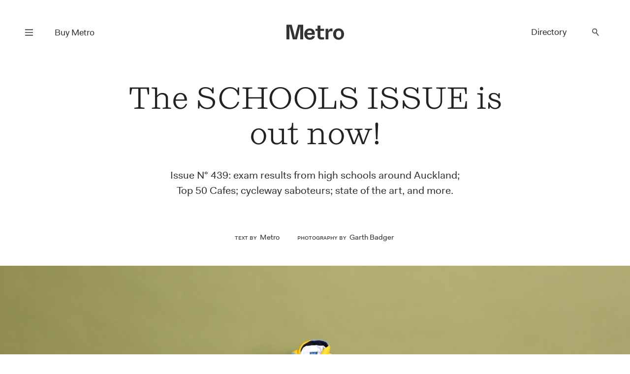

--- FILE ---
content_type: text/html; charset=UTF-8
request_url: https://www.metromag.co.nz/city-life/city-life-whats-on/our-schools-issue-is-out-now
body_size: 16255
content:
<!DOCTYPE html><html lang="en" itemscope=""> <head> <script> dataLayer = []; dataLayer.push({'event': 'metropageview'}); </script>  <script>(function(w,d,s,l,i){w[l]=w[l]||[];w[l].push({'gtm.start': new Date().getTime(),event:'gtm.js'});var f=d.getElementsByTagName(s)[0], j=d.createElement(s),dl=l!='dataLayer'?'&l='+l:'';j.async=true;j.src= 'https://www.googletagmanager.com/gtm.js?id='+i+dl;f.parentNode.insertBefore(j,f); })(window,document,'script','dataLayer','GTM-TJF9W9Z');</script>  <title>Metro — The SCHOOLS ISSUE is out now!</title> <meta charset="UTF-8"> <meta name="viewport" content="width=device-width, user-scalable=no"> <meta name="format-detection" content="telephone=no"> <meta name="description" content="Issue 439: exam results from high schools around Auckland; Top 50 Cafes; cycleway saboteurs; state of the art, and more." /> <meta name="keywords" content="Metro" /> <meta property="og:type" content="website"> <meta property="fb:app_id" content=""> <meta property="og:title" content="Metro — The SCHOOLS ISSUE is out now!"> <meta property="og:image" content="https://www.metromag.co.nz/wp/wp-content/uploads/2023/07/COVER-IMG-10.jpg"> <meta property="og:image:width" content="1920"> <meta property="og:image:height" content="1280"> <meta property="og:description" content="Issue 439: exam results from high schools around Auckland; Top 50 Cafes; cycleway saboteurs; state of the art, and more."> <meta property="og:url" content="https://www.metromag.co.nz/city-life/city-life-whats-on/our-schools-issue-is-out-now"> <meta name="twitter:card" content="summary_large_image"> <meta name="twitter:title" content="Metro — The SCHOOLS ISSUE is out now!"> <meta name="twitter:url" content="https://www.metromag.co.nz/city-life/city-life-whats-on/our-schools-issue-is-out-now"> <meta name="twitter:description" content="Issue 439: exam results from high schools around Auckland; Top 50 Cafes; cycleway saboteurs; state of the art, and more."> <meta name="twitter:image" content="https://www.metromag.co.nz/wp/wp-content/uploads/2023/07/COVER-IMG-10.jpg"> <link rel="canonical" href="https://www.metromag.co.nz/city-life/city-life-whats-on/our-schools-issue-is-out-now" /> <meta name="theme-color" content="#ffffff" /> <meta name="msapplication-navbutton-color" content="#ffffff"> <meta name="apple-mobile-web-app-status-bar-style" content="#ffffff"> <link rel="apple-touch-icon" sizes="57x57" href="https://www.metromag.co.nz/images/fav-icons/apple-icon-57x57.png"> <link rel="apple-touch-icon" sizes="60x60" href="https://www.metromag.co.nz/images/fav-icons/apple-icon-60x60.png"> <link rel="apple-touch-icon" sizes="72x72" href="https://www.metromag.co.nz/images/fav-icons/apple-icon-72x72.png"> <link rel="apple-touch-icon" sizes="76x76" href="https://www.metromag.co.nz/images/fav-icons/apple-icon-76x76.png"> <link rel="apple-touch-icon" sizes="114x114" href="https://www.metromag.co.nz/images/fav-icons/apple-icon-114x114.png"> <link rel="apple-touch-icon" sizes="120x120" href="https://www.metromag.co.nz/images/fav-icons/apple-icon-120x120.png"> <link rel="apple-touch-icon" sizes="144x144" href="https://www.metromag.co.nz/images/fav-icons/apple-icon-144x144.png"> <link rel="apple-touch-icon" sizes="152x152" href="https://www.metromag.co.nz/images/fav-icons/apple-icon-152x152.png"> <link rel="apple-touch-icon" sizes="180x180" href="https://www.metromag.co.nz/images/fav-icons/apple-icon-180x180.png"> <link rel="icon" type="image/png" sizes="192x192" href="https://www.metromag.co.nz/images/fav-icons/android-icon-192x192.png"> <link rel="icon" type="image/png" sizes="32x32" href="https://www.metromag.co.nz/images/fav-icons/favicon-32x32.png"> <link rel="icon" type="image/png" sizes="96x96" href="https://www.metromag.co.nz/images/fav-icons/favicon-96x96.png"> <link rel="icon" type="image/png" sizes="16x16" href="https://www.metromag.co.nz/images/fav-icons/favicon-16x16.png"> <link rel="manifest" href="https://www.metromag.co.nz/images/fav-icons/manifest.json"> <meta name="msapplication-TileColor" content="#ffffff"> <meta name="msapplication-TileImage" content="https://www.metromag.co.nz/images/fav-icons/ms-icon-144x144.png"> <meta name="theme-color" content="#ffffff"> <link rel="stylesheet" href="https://www.metromag.co.nz/css/load-css?bundle=home&ver=24.03.2025"> <script> window.scriptsToInit = []; window.predictedWords = [{"type":"listing","uri":"1981-noodle-house","label":"1981 Noodle House","words":["1981 Noodle House"]},{"type":"listing","uri":"605","label":"605","words":["605"]},{"type":"type","uri":"search","label":"A la carte","words":["A la carte"]},{"type":"listing","uri":"achos","label":"Acho's","words":["Achos"]},{"type":"listing","uri":"ada","label":"Ada","words":["Ada"]},{"type":"listing","uri":"advieh","label":"Advieh","words":["Advieh"]},{"type":"type","uri":"search","label":"Afghani","words":["Afghani"]},{"type":"listing","uri":"ahi","label":"Ahi","words":["Ahi"]},{"type":"listing","uri":"ajisen-ramen","label":"Ajisen Ramen","words":["Ajisen Ramen"]},{"type":"suburb","uri":"search","label":"Albany","words":["Albany"]},{"type":"listing","uri":"alibis-brewers-lounge","label":"Alibi's Brewers Lounge","words":["Alibis Brewers Lounge"]},{"type":"type","uri":"search","label":"All-day eatery","words":["All-day eatery"]},{"type":"listing","uri":"allpress-roastery","label":"Allpress Roastery","words":["Allpress Roastery"]},{"type":"type","uri":"search","label":"Allpress coffee","words":["Allpress coffee"]},{"type":"listing","uri":"alma","label":"Alma","words":["Alma"]},{"type":"listing","uri":"alta","label":"Alta","words":["Alta"]},{"type":"type","uri":"search","label":"Altezano Brothers coffee","words":["Altezano Brothers coffee"]},{"type":"listing","uri":"amano","label":"Amano","words":["Amano"]},{"type":"listing","uri":"anhs-vietnamese-food","label":"Anh's Vietnamese Food","words":["Anhs Vietnamese Food"]},{"type":"listing","uri":"anise","label":"Anise","words":["Anise"]},{"type":"listing","uri":"annabels","label":"Annabel's","words":["Annabels"]},{"type":"listing","uri":"apero","label":"Ap\u00e9ro","words":["Ap\u00e9ro","Apero"]},{"type":"listing","uri":"ark-coffee-company","label":"Ark Coffee Company","words":["Ark Coffee Company"]},{"type":"type","uri":"search","label":"Ark coffee","words":["Ark coffee"]},{"type":"listing","uri":"aroma-dessert-studio","label":"Aroma Dessert Studio","words":["Aroma Dessert Studio"]},{"type":"listing","uri":"ashby-pies","label":"Ashby Pies","words":["Ashby Pies"]},{"type":"type","uri":"search","label":"Asian Fusion","words":["Asian Fusion"]},{"type":"type","uri":"search","label":"Atomic coffee","words":["Atomic coffee"]},{"type":"suburb","uri":"search","label":"Avondale","words":["Avondale"]},{"type":"listing","uri":"azabu","label":"Azabu","words":["Azabu"]},{"type":"listing","uri":"baby-g-burger","label":"Baby G Burger","words":["Baby G Burger"]},{"type":"listing","uri":"baduzzi","label":"Baduzzi","words":["Baduzzi"]},{"type":"type","uri":"search","label":"Bakery","words":["Bakery"]},{"type":"suburb","uri":"search","label":"Balmoral","words":["Balmoral"]},{"type":"listing","uri":"banaadir","label":"Banaadir","words":["Banaadir"]},{"type":"listing","uri":"bandung","label":"Bandung","words":["Bandung"]},{"type":"listing","uri":"banh-mi-boy","label":"Banh Mi Boy","words":["Banh Mi Boy"]},{"type":"category","uri":"search","label":"Bar","words":["Bar"]},{"type":"listing","uri":"bar-celeste","label":"Bar C\u00e9leste","words":["Bar C\u00e9leste","Bar Celeste"]},{"type":"listing","uri":"bar-magda","label":"Bar Magda","words":["Bar Magda"]},{"type":"listing","uri":"bar-martin","label":"Bar Martin","words":["Bar Martin"]},{"type":"type","uri":"search","label":"Be Specialty coffee","words":["Be Specialty coffee"]},{"type":"listing","uri":"beau","label":"Beau","words":["Beau"]},{"type":"listing","uri":"beau-deli","label":"Beau Deli","words":["Beau Deli"]},{"type":"listing","uri":"benedicts","label":"Benedict's","words":["Benedicts"]},{"type":"listing","uri":"bestie","label":"Bestie","words":["Bestie"]},{"type":"listing","uri":"biang-biang-city","label":"Biang Biang City","words":["Biang Biang City"]},{"type":"suburb","uri":"search","label":"Birkenhead","words":["Birkenhead"]},{"type":"suburb","uri":"search","label":"Blockhouse Bay","words":["Blockhouse Bay"]},{"type":"listing","uri":"blue-rose","label":"Blue Rose","words":["Blue Rose"]},{"type":"listing","uri":"bonita","label":"Bonita","words":["Bonita"]},{"type":"listing","uri":"bossi","label":"Bossi","words":["Bossi"]},{"type":"listing","uri":"boxer","label":"Boxer","words":["Boxer"]},{"type":"type","uri":"search","label":"Breakfast","words":["Breakfast"]},{"type":"type","uri":"search","label":"Brew Bar","words":["Brew Bar"]},{"type":"suburb","uri":"search","label":"Britomart","words":["Britomart"]},{"type":"listing","uri":"broadway-diner","label":"Broadway Diner","words":["Broadway Diner"]},{"type":"listing","uri":"broke-boy-taco","label":"Broke Boy Taco","words":["Broke Boy Taco"]},{"type":"suburb","uri":"search","label":"Browns Bay","words":["Browns Bay"]},{"type":"listing","uri":"bun-shack","label":"Bun Shack","words":["Bun Shack"]},{"type":"type","uri":"search","label":"Burgers","words":["Burgers"]},{"type":"listing","uri":"burnt-butter-diner","label":"Burnt Butter Diner","words":["Burnt Butter Diner"]},{"type":"suburb","uri":"search","label":"Burswood","words":["Burswood"]},{"type":"type","uri":"search","label":"Cabinet food","words":["Cabinet food"]},{"type":"category","uri":"search","label":"Cafe","words":["Cafe"]},{"type":"listing","uri":"cafe-hanoi","label":"Cafe Hanoi","words":["Cafe Hanoi"]},{"type":"type","uri":"search","label":"Cakes","words":["Cakes"]},{"type":"type","uri":"search","label":"Camper coffee","words":["Camper coffee"]},{"type":"listing","uri":"candela","label":"Candela","words":["Candela"]},{"type":"listing","uri":"canto-canto","label":"Canto Canto","words":["Canto Canto"]},{"type":"listing","uri":"captains-bar","label":"Captain\u2019s Bar","words":["Captain\u2019s Bar"]},{"type":"listing","uri":"caretaker","label":"Caretaker","words":["Caretaker"]},{"type":"listing","uri":"carmel-israeli-street-food","label":"Carmel - Israeli Street Food","words":["Carmel - Israeli Street Food"]},{"type":"listing","uri":"casita-miro","label":"Casita Miro","words":["Casita Miro"]},{"type":"listing","uri":"cassia","label":"Cassia","words":["Cassia"]},{"type":"type","uri":"search","label":"Casual","words":["Casual"]},{"type":"listing","uri":"catroux","label":"Catroux","words":["Catroux"]},{"type":"listing","uri":"cazador","label":"Cazador","words":["Cazador"]},{"type":"listing","uri":"cazador-deli","label":"Cazador Delicatessen","words":["Cazador Delicatessen"]},{"type":"suburb","uri":"search","label":"Central city","words":["Central city"]},{"type":"type","uri":"search","label":"Cheap Eats","words":["Cheap Eats"]},{"type":"type","uri":"search","label":"Cheese","words":["Cheese"]},{"type":"listing","uri":"cheese-on-toast","label":"Cheese on Toast","words":["Cheese on Toast"]},{"type":"listing","uri":"chicen-eats","label":"Chic\u2019en Eats","words":["Chic\u2019en Eats"]},{"type":"type","uri":"search","label":"Chinese","words":["Chinese"]},{"type":"type","uri":"search","label":"Chongqing","words":["Chongqing"]},{"type":"listing","uri":"chongqing-noodles-2","label":"Chongqing Noodles","words":["Chongqing Noodles"]},{"type":"listing","uri":"chu-long-ji","label":"Chu Long Ji","words":["Chu Long Ji"]},{"type":"listing","uri":"chuffed","label":"Chuffed","words":["Chuffed"]},{"type":"listing","uri":"chur-bae","label":"Chur Bae","words":["Chur Bae"]},{"type":"listing","uri":"churlys","label":"Churly\u2019s","words":["Churly\u2019s"]},{"type":"listing","uri":"cielito-lindo","label":"Cielito Lindo","words":["Cielito Lindo"]},{"type":"listing","uri":"clipper","label":"Clipper","words":["Clipper"]},{"type":"listing","uri":"cocoro","label":"Cocoro","words":["Cocoro"]},{"type":"listing","uri":"cocos-cantina","label":"Coco\u2019s Cantina","words":["Coco\u2019s Cantina"]},{"type":"listing","uri":"coffee-pen","label":"Coffee Pen","words":["Coffee Pen"]},{"type":"type","uri":"search","label":"Coffee Supreme","words":["Coffee Supreme"]},{"type":"listing","uri":"conch-kitchen-bar","label":"Conch Kitchen & Bar","words":["Conch Kitchen & Bar"]},{"type":"type","uri":"search","label":"Cook Island","words":["Cook Island"]},{"type":"listing","uri":"copia","label":"Copia","words":["Copia"]},{"type":"listing","uri":"cornwall-park-cafe","label":"Cornwall Park Cafe","words":["Cornwall Park Cafe"]},{"type":"type","uri":"search","label":"Courtyard","words":["Courtyard"]},{"type":"listing","uri":"crumb","label":"Crumb","words":["Crumb"]},{"type":"type","uri":"search","label":"Cuzzie Crafted coffee","words":["Cuzzie Crafted coffee"]},{"type":"listing","uri":"daily-bread","label":"Daily Bread","words":["Daily Bread"]},{"type":"listing","uri":"daily-daily","label":"Daily Daily","words":["Daily Daily"]},{"type":"listing","uri":"deadshot","label":"Deadshot","words":["Deadshot"]},{"type":"type","uri":"search","label":"Degustation","words":["Degustation"]},{"type":"type","uri":"search","label":"Degustation dining","words":["Degustation dining"]},{"type":"type","uri":"search","label":"Deli","words":["Deli"]},{"type":"listing","uri":"depot","label":"Depot","words":["Depot"]},{"type":"listing","uri":"desa-corner","label":"Desa Corner","words":["Desa Corner"]},{"type":"type","uri":"search","label":"Desserts","words":["Desserts"]},{"type":"suburb","uri":"search","label":"Devonport","words":["Devonport"]},{"type":"type","uri":"search","label":"Dim Sum","words":["Dim Sum"]},{"type":"type","uri":"search","label":"Dine-in menu","words":["Dine-in menu"]},{"type":"type","uri":"search","label":"Dine-menu","words":["Dine-menu"]},{"type":"type","uri":"search","label":"Dinner","words":["Dinner"]},{"type":"listing","uri":"dizengoff","label":"Dizengoff","words":["Dizengoff"]},{"type":"listing","uri":"duo-eatery","label":"Duo Eatery","words":["Duo Eatery"]},{"type":"listing","uri":"east-st-hall","label":"East St Hall","words":["East St Hall"]},{"type":"suburb","uri":"search","label":"Eastern Beach","words":["Eastern Beach"]},{"type":"category","uri":"search","label":"Eats under $25","words":["Eats under $25"]},{"type":"listing","uri":"eden-noodles","label":"Eden Noodles","words":["Eden Noodles"]},{"type":"suburb","uri":"search","label":"Eden Terrace","words":["Eden Terrace"]},{"type":"type","uri":"search","label":"Eightthirty coffee","words":["Eightthirty coffee"]},{"type":"suburb","uri":"search","label":"Ellerslie","words":["Ellerslie"]},{"type":"suburb","uri":"search","label":"Epsom","words":["Epsom"]},{"type":"type","uri":"search","label":"Espresso Workshop coffee","words":["Espresso Workshop coffee"]},{"type":"listing","uri":"esther","label":"Esther","words":["Esther"]},{"type":"type","uri":"search","label":"Ethiopian","words":["Ethiopian"]},{"type":"listing","uri":"everyday-coffee","label":"Everyday Coffee","words":["Everyday Coffee"]},{"type":"listing","uri":"fabric","label":"Fabric","words":["Fabric"]},{"type":"listing","uri":"fields","label":"Fields","words":["Fields"]},{"type":"type","uri":"search","label":"Filipino","words":["Filipino"]},{"type":"type","uri":"search","label":"Fine dining","words":["Fine dining"]},{"type":"type","uri":"search","label":"Fixed-price meals","words":["Fixed-price meals"]},{"type":"type","uri":"search","label":"Flight coffee","words":["Flight coffee"]},{"type":"listing","uri":"florets","label":"Florets","words":["Florets"]},{"type":"listing","uri":"forest","label":"Forest","words":["Forest"]},{"type":"listing","uri":"fort-greene","label":"Fort Greene","words":["Fort Greene"]},{"type":"listing","uri":"frasers","label":"Frasers","words":["Frasers"]},{"type":"suburb","uri":"search","label":"Freemans Bay","words":["Freemans Bay"]},{"type":"listing","uri":"freida-margolis","label":"Freida Margolis","words":["Freida Margolis"]},{"type":"type","uri":"search","label":"French","words":["French"]},{"type":"listing","uri":"friends-korean-restaurant","label":"Friends Korean Restaurant","words":["Friends Korean Restaurant"]},{"type":"listing","uri":"fusion","label":"Fusion","words":["Fusion"]},{"type":"listing","uri":"gg-x-flamingo","label":"GG X Flamingo","words":["GG X Flamingo"]},{"type":"listing","uri":"galbraiths","label":"Galbraith\u2019s","words":["Galbraith\u2019s"]},{"type":"type","uri":"search","label":"Game meat","words":["Game meat"]},{"type":"listing","uri":"gao","label":"Gao","words":["Gao"]},{"type":"listing","uri":"gemmayze-st","label":"Gemmayze St","words":["Gemmayze St"]},{"type":"listing","uri":"ghost-donkey","label":"Ghost Donkey","words":["Ghost Donkey"]},{"type":"listing","uri":"gilt","label":"Gilt","words":["Gilt"]},{"type":"suburb","uri":"search","label":"Glen Eden","words":["Glen Eden"]},{"type":"listing","uri":"gochu","label":"Gochu","words":["Gochu"]},{"type":"listing","uri":"gojo-ethiopian","label":"Gojo Ethiopian","words":["Gojo Ethiopian"]},{"type":"listing","uri":"gojo-ethiopian-eatery","label":"Gojo Ethiopian Eatery","words":["Gojo Ethiopian Eatery"]},{"type":"listing","uri":"gold-ribbon","label":"Gold Ribbon","words":["Gold Ribbon"]},{"type":"listing","uri":"good-day","label":"Good Day","words":["Good Day"]},{"type":"listing","uri":"good-ol-days-kitchen","label":"Good Ol' Days Kitchen","words":["Good Ol Days Kitchen"]},{"type":"type","uri":"search","label":"Good for dogs","words":["Good for dogs"]},{"type":"type","uri":"search","label":"Good for kids","words":["Good for kids"]},{"type":"type","uri":"search","label":"Good seating outside","words":["Good seating outside"]},{"type":"listing","uri":"gorkha-kitchen","label":"Gorkha Kitchen","words":["Gorkha Kitchen"]},{"type":"suburb","uri":"search","label":"Grafton","words":["Grafton"]},{"type":"listing","uri":"grays","label":"Gray's","words":["Grays"]},{"type":"suburb","uri":"search","label":"Greenlane","words":["Greenlane"]},{"type":"suburb","uri":"search","label":"Grey Lynn","words":["Grey Lynn"]},{"type":"type","uri":"search","label":"Guilin","words":["Guilin"]},{"type":"listing","uri":"guilin-rice-noodles","label":"Guilin Rice Noodles","words":["Guilin Rice Noodles"]},{"type":"type","uri":"search","label":"Gujarati","words":["Gujarati"]},{"type":"type","uri":"search","label":"Halal","words":["Halal"]},{"type":"listing","uri":"hallertau","label":"Hallertau","words":["Hallertau"]},{"type":"listing","uri":"handpicked-coffee-roasters","label":"Handpicked Coffee Roasters","words":["Handpicked Coffee Roasters"]},{"type":"type","uri":"search","label":"Handpicked coffee","words":["Handpicked coffee"]},{"type":"listing","uri":"hanoi-cafe","label":"Hanoi Cafe","words":["Hanoi Cafe"]},{"type":"listing","uri":"hare-and-the-turtle","label":"Hare and the Turtle","words":["Hare and the Turtle"]},{"type":"type","uri":"search","label":"Havana coffee","words":["Havana coffee"]},{"type":"listing","uri":"hello-beasty","label":"Hello Beasty","words":["Hello Beasty"]},{"type":"suburb","uri":"search","label":"Henderson","words":["Henderson"]},{"type":"suburb","uri":"search","label":"Herne Bay","words":["Herne Bay"]},{"type":"listing","uri":"hero-sandwich-house","label":"Hero Sandwich House","words":["Hero Sandwich House"]},{"type":"listing","uri":"12516","label":"Hi Sweety Malatang","words":["Hi Sweety Malatang"]},{"type":"suburb","uri":"search","label":"Highland Park","words":["Highland Park"]},{"type":"listing","uri":"hill-house-cafe","label":"Hill House Cafe","words":["Hill House Cafe"]},{"type":"suburb","uri":"search","label":"Hillcrest","words":["Hillcrest"]},{"type":"type","uri":"search","label":"Himalayan","words":["Himalayan"]},{"type":"suburb","uri":"search","label":"Hobsonville","words":["Hobsonville"]},{"type":"listing","uri":"holiday","label":"Holiday","words":["Holiday"]},{"type":"type","uri":"search","label":"Holiday coffee","words":["Holiday coffee"]},{"type":"type","uri":"search","label":"Homebody coffee","words":["Homebody coffee"]},{"type":"listing","uri":"homeland","label":"Homeland","words":["Homeland"]},{"type":"listing","uri":"honey-bones","label":"Honey Bones","words":["Honey Bones"]},{"type":"type","uri":"search","label":"Hong Kong","words":["Hong Kong"]},{"type":"listing","uri":"hotel-ponsonby","label":"Hotel Ponsonby","words":["Hotel Ponsonby"]},{"type":"listing","uri":"house-bar-hotel-debrett","label":"House Bar, Hotel DeBrett","words":["House Bar, Hotel DeBrett"]},{"type":"suburb","uri":"search","label":"Howick","words":["Howick"]},{"type":"listing","uri":"hsiu-yuan-food-co","label":"Hsiu Yuan Food Co","words":["Hsiu Yuan Food Co"]},{"type":"listing","uri":"huai-yang","label":"Huai Yang","words":["Huai Yang"]},{"type":"listing","uri":"huami","label":"Huami","words":["Huami"]},{"type":"listing","uri":"hugos-bistro","label":"Hugo's Bistro","words":["Hugos Bistro"]},{"type":"listing","uri":"hungry-head","label":"Hungry Head","words":["Hungry Head"]},{"type":"listing","uri":"ima","label":"Ima","words":["Ima"]},{"type":"type","uri":"search","label":"Indian","words":["Indian"]},{"type":"type","uri":"search","label":"Indonesian","words":["Indonesian"]},{"type":"listing","uri":"its-java","label":"It's Java","words":["Its Java"]},{"type":"type","uri":"search","label":"Italian","words":["Italian"]},{"type":"listing","uri":"jadetown-uyghur-cuisine","label":"Jadetown Uyghur Cuisine","words":["Jadetown Uyghur Cuisine"]},{"type":"listing","uri":"jai-jalaram-khaman","label":"Jai Jalaram Khaman","words":["Jai Jalaram Khaman"]},{"type":"type","uri":"search","label":"Jamaican","words":["Jamaican"]},{"type":"listing","uri":"jang-teo","label":"Jang Teo","words":["Jang Teo"]},{"type":"type","uri":"search","label":"Japanese","words":["Japanese"]},{"type":"listing","uri":"japanese-lantern-street-bar","label":"Japanese Lantern Street Bar","words":["Japanese Lantern Street Bar"]},{"type":"type","uri":"search","label":"Jiangsu","words":["Jiangsu"]},{"type":"listing","uri":"jungle-8","label":"Jungle 8","words":["Jungle 8"]},{"type":"listing","uri":"k-soup","label":"K.Soup","words":["K.Soup"]},{"type":"listing","uri":"kl-cafe","label":"KL Cafe","words":["KL Cafe"]},{"type":"listing","uri":"ks-curry-place","label":"KS Curry Place","words":["KS Curry Place"]},{"type":"listing","uri":"kabul-house","label":"Kabul House","words":["Kabul House"]},{"type":"type","uri":"search","label":"Kaimoana","words":["Kaimoana"]},{"type":"listing","uri":"kajiken","label":"Kajiken","words":["Kajiken"]},{"type":"listing","uri":"kangchon","label":"KangChon","words":["KangChon"]},{"type":"suburb","uri":"search","label":"Karangahape Rd Precinct","words":["Karangahape Rd Precinct"]},{"type":"listing","uri":"katsu-katsu","label":"Katsu Katsu","words":["Katsu Katsu"]},{"type":"listing","uri":"kazuya","label":"Kazuya","words":["Kazuya"]},{"type":"listing","uri":"kebab-joint","label":"Kebab Joint","words":["Kebab Joint"]},{"type":"listing","uri":"ken-yakitori-bar","label":"Ken Yakitori Bar","words":["Ken Yakitori Bar"]},{"type":"listing","uri":"khu-khu-eatery","label":"Khu Khu Eatery","words":["Khu Khu Eatery"]},{"type":"listing","uri":"kiin-thai-underground-kitchen","label":"Kiin","words":["Kiin"]},{"type":"listing","uri":"king-made-noodles","label":"King Made Noodles","words":["King Made Noodles"]},{"type":"suburb","uri":"search","label":"Kingsland","words":["Kingsland"]},{"type":"listing","uri":"kol","label":"Kol","words":["Kol"]},{"type":"listing","uri":"kolombo","label":"Kolombo","words":["Kolombo"]},{"type":"type","uri":"search","label":"Korean","words":["Korean"]},{"type":"listing","uri":"kowloon-cafe","label":"Kowloon Cafe","words":["Kowloon Cafe"]},{"type":"listing","uri":"krishna-foods","label":"Krishna Foods","words":["Krishna Foods"]},{"type":"listing","uri":"kokako","label":"K\u014dkako","words":["K\u014dkako"]},{"type":"type","uri":"search","label":"K\u014dkako coffee","words":["K\u014dkako coffee"]},{"type":"listing","uri":"latelier-du-fromage","label":"L'Atelier Du Fromage","words":["LAtelier Du Fromage"]},{"type":"listing","uri":"loeuf","label":"L'Oeuf","words":["LOeuf"]},{"type":"listing","uri":"laffare","label":"L'affare","words":["Laffare"]},{"type":"type","uri":"search","label":"L'affare coffee","words":["Laffare coffee"]},{"type":"listing","uri":"la-fuente","label":"La Fuente","words":["La Fuente"]},{"type":"type","uri":"search","label":"Lanzhou","words":["Lanzhou"]},{"type":"type","uri":"search","label":"Lebanese","words":["Lebanese"]},{"type":"listing","uri":"leonards-gourmet","label":"Leonard\u2019s Gourmet","words":["Leonard\u2019s Gourmet"]},{"type":"type","uri":"search","label":"Licensed","words":["Licensed"]},{"type":"listing","uri":"lil-cuzzies","label":"Lil Cuzzies","words":["Lil Cuzzies"]},{"type":"listing","uri":"lilian","label":"Lilian","words":["Lilian"]},{"type":"listing","uri":"lillius","label":"Lillius","words":["Lillius"]},{"type":"listing","uri":"lima-bintang","label":"Lima Bintang","words":["Lima Bintang"]},{"type":"listing","uri":"limas-kitchen","label":"Lima\u2019s Kitchen","words":["Lima\u2019s Kitchen"]},{"type":"listing","uri":"little-bird-kitchen","label":"Little Bird Kitchen","words":["Little Bird Kitchen"]},{"type":"listing","uri":"little-culprit","label":"Little Culprit","words":["Little Culprit"]},{"type":"listing","uri":"little-sicily","label":"Little Sicily","words":["Little Sicily"]},{"type":"listing","uri":"madame-george","label":"Madame George","words":["Madame George"]},{"type":"listing","uri":"maison-vauron","label":"Maison Vauron","words":["Maison Vauron"]},{"type":"type","uri":"search","label":"Malaysian","words":["Malaysian"]},{"type":"listing","uri":"malaysian-rice-and-noodles-house","label":"Malaysian Rice and Noodles House","words":["Malaysian Rice and Noodles House"]},{"type":"type","uri":"search","label":"Malaysian-Indian","words":["Malaysian-Indian"]},{"type":"listing","uri":"manaia","label":"Manaia Seafood Boil","words":["Manaia Seafood Boil"]},{"type":"suburb","uri":"search","label":"Mangere","words":["Mangere"]},{"type":"suburb","uri":"search","label":"Manuwera","words":["Manuwera"]},{"type":"listing","uri":"marylan-coffee-roasters","label":"MaryLan Coffee Roasters","words":["MaryLan Coffee Roasters"]},{"type":"type","uri":"search","label":"MaryLan coffee","words":["MaryLan coffee"]},{"type":"listing","uri":"masu","label":"Masu","words":["Masu"]},{"type":"listing","uri":"maya-bbq","label":"Maya BBQ","words":["Maya BBQ"]},{"type":"type","uri":"search","label":"Mediterranean","words":["Mediterranean"]},{"type":"listing","uri":"melba-vulcan-lane","label":"Melba Vulcan Lane","words":["Melba Vulcan Lane"]},{"type":"type","uri":"search","label":"Menu","words":["Menu"]},{"type":"listing","uri":"metita","label":"Metita","words":["Metita"]},{"type":"type","uri":"search","label":"Mexican","words":["Mexican"]},{"type":"listing","uri":"mezze-bar","label":"Mezze Bar","words":["Mezze Bar"]},{"type":"listing","uri":"mibo","label":"Mibo","words":["Mibo"]},{"type":"type","uri":"search","label":"Middle Eastern","words":["Middle Eastern"]},{"type":"listing","uri":"milenta","label":"Milenta","words":["Milenta"]},{"type":"type","uri":"search","label":"Miller's coffee","words":["Millers coffee"]},{"type":"listing","uri":"mimosa","label":"Mimosa","words":["Mimosa"]},{"type":"listing","uri":"mizu-bread","label":"Mizu Bread","words":["Mizu Bread"]},{"type":"listing","uri":"mos","label":"Mo's","words":["Mos"]},{"type":"listing","uri":"moe-palae-myanmar-restaurant","label":"Moe Palae\u2019 Myanmar Restaurant (Temporarily closed) ","words":["Moe Palae\u2019 Myanmar Restaurant (Temporarily closed) "]},{"type":"listing","uri":"momo-junction","label":"Momo Junction","words":["Momo Junction"]},{"type":"listing","uri":"mor","label":"Mor","words":["Mor"]},{"type":"suburb","uri":"search","label":"Morningside","words":["Morningside"]},{"type":"listing","uri":"mr-hao","label":"Mr Hao","words":["Mr Hao"]},{"type":"listing","uri":"mr-lobster-private-kitchen","label":"Mr Lobster Private Kitchen ","words":["Mr Lobster Private Kitchen "]},{"type":"listing","uri":"mr-morris","label":"Mr Morris","words":["Mr Morris"]},{"type":"listing","uri":"mr-ts","label":"Mr T's Baked Goods & Eatery","words":["Mr Ts Baked Goods & Eatery"]},{"type":"listing","uri":"mr-taco","label":"Mr Taco","words":["Mr Taco"]},{"type":"suburb","uri":"search","label":"Mt Albert","words":["Mt Albert"]},{"type":"suburb","uri":"search","label":"Mt Eden","words":["Mt Eden"]},{"type":"suburb","uri":"search","label":"Mt Roskill","words":["Mt Roskill"]},{"type":"suburb","uri":"search","label":"Mt Wellington","words":["Mt Wellington"]},{"type":"listing","uri":"mug-n-bowl-cafe-eatery","label":"Mug 'n' Bowl Cafe & Eatery","words":["Mug n Bowl Cafe & Eatery"]},{"type":"listing","uri":"nan-xin-restaurant","label":"Nan Xin Restaurant","words":["Nan Xin Restaurant"]},{"type":"listing","uri":"nanam","label":"Nanam","words":["Nanam"]},{"type":"listing","uri":"nannys-eatery","label":"Nanny's Eatery","words":["Nannys Eatery"]},{"type":"type","uri":"search","label":"Nashville","words":["Nashville"]},{"type":"listing","uri":"nasi-kandar-pulau-pinang","label":"Nasi Kandar Pulau Pinang","words":["Nasi Kandar Pulau Pinang"]},{"type":"type","uri":"search","label":"Neighbourhood","words":["Neighbourhood"]},{"type":"listing","uri":"neighbours-cafe","label":"Neighbours\u2019 Cafe","words":["Neighbours\u2019 Cafe"]},{"type":"listing","uri":"neil","label":"Neil","words":["Neil"]},{"type":"type","uri":"search","label":"Neo-bistro","words":["Neo-bistro"]},{"type":"suburb","uri":"search","label":"New Lynn","words":["New Lynn"]},{"type":"suburb","uri":"search","label":"New Windsor","words":["New Windsor"]},{"type":"type","uri":"search","label":"New opening","words":["New opening"]},{"type":"suburb","uri":"search","label":"Newmarket","words":["Newmarket"]},{"type":"suburb","uri":"search","label":"Newton","words":["Newton"]},{"type":"type","uri":"search","label":"Nikkei","words":["Nikkei"]},{"type":"listing","uri":"no-1-beef-ramen","label":"No.1 Beef Ramen","words":["No.1 Beef Ramen"]},{"type":"listing","uri":"noodle-heaven","label":"Noodle Heaven","words":["Noodle Heaven"]},{"type":"suburb","uri":"search","label":"North Shore","words":["North Shore"]},{"type":"suburb","uri":"search","label":"Northcote","words":["Northcote"]},{"type":"suburb","uri":"search","label":"Northcote Point","words":["Northcote Point"]},{"type":"listing","uri":"noys-barbecue","label":"Noy\u2019s Barbecue","words":["Noy\u2019s Barbecue"]},{"type":"listing","uri":"ockhee","label":"Ockhee","words":["Ockhee"]},{"type":"listing","uri":"odettes","label":"Odettes Eatery","words":["Odettes Eatery"]},{"type":"type","uri":"search","label":"Odettes blend","words":["Odettes blend"]},{"type":"listing","uri":"one-cafe","label":"One Cafe","words":["One Cafe"]},{"type":"suburb","uri":"search","label":"Onehunga","words":["Onehunga"]},{"type":"listing","uri":"onemata","label":"Onemata","words":["Onemata"]},{"type":"listing","uri":"onslow","label":"Onslow","words":["Onslow"]},{"type":"listing","uri":"ooh-fa","label":"Ooh-Fa","words":["Ooh-Fa"]},{"type":"listing","uri":"open","label":"Open Coffee","words":["Open Coffee"]},{"type":"type","uri":"search","label":"Open Late","words":["Open Late"]},{"type":"type","uri":"search","label":"Open Mondays","words":["Open Mondays"]},{"type":"type","uri":"search","label":"Opens Mondays","words":["Opens Mondays"]},{"type":"listing","uri":"origine","label":"Origine","words":["Origine"]},{"type":"listing","uri":"orphans-kitchen","label":"Orphans Kitchen","words":["Orphans Kitchen"]},{"type":"listing","uri":"osteria-uno","label":"Osteria Uno","words":["Osteria Uno"]},{"type":"type","uri":"search","label":"Outdoor dining","words":["Outdoor dining"]},{"type":"type","uri":"search","label":"Outdoor seating","words":["Outdoor seating"]},{"type":"type","uri":"search","label":"Ozone Coffee","words":["Ozone Coffee"]},{"type":"listing","uri":"ozone-coffee-roasters","label":"Ozone Coffee Roasters","words":["Ozone Coffee Roasters"]},{"type":"listing","uri":"paasha-turkish-kitchen","label":"Paasha Turkish Kitchen","words":["Paasha Turkish Kitchen"]},{"type":"type","uri":"search","label":"Pacific","words":["Pacific"]},{"type":"type","uri":"search","label":"Pacific Island","words":["Pacific Island"]},{"type":"listing","uri":"pan-thai-noodles","label":"Pan Thai Noodles","words":["Pan Thai Noodles"]},{"type":"suburb","uri":"search","label":"Panmure","words":["Panmure"]},{"type":"listing","uri":"papaghetti","label":"Papaghetti","words":["Papaghetti"]},{"type":"listing","uri":"paradise","label":"Paradise","words":["Paradise"]},{"type":"listing","uri":"paris-butter","label":"Paris Butter","words":["Paris Butter"]},{"type":"suburb","uri":"search","label":"Parnell","words":["Parnell"]},{"type":"listing","uri":"parro","label":"Parro","words":["Parro"]},{"type":"listing","uri":"pasta-cuore","label":"Pasta & Cuore","words":["Pasta & Cuore"]},{"type":"listing","uri":"pastrami-rye","label":"Pastrami & Rye","words":["Pastrami & Rye"]},{"type":"type","uri":"search","label":"Pastries only","words":["Pastries only"]},{"type":"listing","uri":"patch","label":"Patch","words":["Patch"]},{"type":"listing","uri":"peach-pit","label":"Peach Pit","words":["Peach Pit"]},{"type":"listing","uri":"peaches-hot-chicken","label":"Peach's Hot Chicken","words":["Peachs Hot Chicken"]},{"type":"suburb","uri":"search","label":"Penrose","words":["Penrose"]},{"type":"type","uri":"search","label":"Peoples coffee","words":["Peoples coffee"]},{"type":"type","uri":"search","label":"Peruvian","words":["Peruvian"]},{"type":"listing","uri":"petaling-malaysian-restaurant","label":"Petaling Malaysian Restaurant","words":["Petaling Malaysian Restaurant"]},{"type":"listing","uri":"pici","label":"Pici","words":["Pici"]},{"type":"type","uri":"search","label":"Pies","words":["Pies"]},{"type":"listing","uri":"pikuniku","label":"Pikuniku","words":["Pikuniku"]},{"type":"listing","uri":"pink-neon-sign","label":"Pink Neon Sign","words":["Pink Neon Sign"]},{"type":"listing","uri":"pocha","label":"Pocha Chancery","words":["Pocha Chancery"]},{"type":"listing","uri":"polynesian-taste","label":"Polynesian Taste","words":["Polynesian Taste"]},{"type":"suburb","uri":"search","label":"Ponsonby","words":["Ponsonby"]},{"type":"listing","uri":"ponsonby-rd-bistro","label":"Ponsonby Road Bistro","words":["Ponsonby Road Bistro"]},{"type":"listing","uri":"postal-service","label":"Postal Service","words":["Postal Service"]},{"type":"listing","uri":"prego","label":"Prego","words":["Prego"]},{"type":"type","uri":"search","label":"Private dining area","words":["Private dining area"]},{"type":"type","uri":"search","label":"Private room","words":["Private room"]},{"type":"suburb","uri":"search","label":"Pt Chevalier","words":["Pt Chevalier"]},{"type":"listing","uri":"queens-court","label":"Queens Court","words":["Queens Court"]},{"type":"listing","uri":"rad-cafe","label":"RAD Cafe","words":["RAD Cafe"]},{"type":"listing","uri":"rrks-madras-cafe","label":"RRK\u2019S Madras Cafe","words":["RRK\u2019S Madras Cafe"]},{"type":"type","uri":"search","label":"Ramen","words":["Ramen"]},{"type":"listing","uri":"ramen-do","label":"Ramen Do","words":["Ramen Do"]},{"type":"listing","uri":"ramen-takara","label":"Ramen Takara","words":["Ramen Takara"]},{"type":"type","uri":"search","label":"Raw","words":["Raw"]},{"type":"listing","uri":"receptionist-safehouse","label":"Receptionist Safehouse","words":["Receptionist Safehouse"]},{"type":"listing","uri":"red-rabbit","label":"Red Rabbit","words":["Red Rabbit"]},{"type":"type","uri":"search","label":"Red Rabbit coffee","words":["Red Rabbit coffee"]},{"type":"suburb","uri":"search","label":"Remuera","words":["Remuera"]},{"type":"category","uri":"search","label":"Restaurant","words":["Restaurant"]},{"type":"listing","uri":"rhu","label":"Rhu","words":["Rhu"]},{"type":"type","uri":"search","label":"Rich coffee","words":["Rich coffee"]},{"type":"suburb","uri":"search","label":"Riverhead","words":["Riverhead"]},{"type":"type","uri":"search","label":"Rocket coffee","words":["Rocket coffee"]},{"type":"listing","uri":"rosannas-garden-bar-eatery","label":"Rosanna\u2019s Garden Bar & Eatery","words":["Rosanna\u2019s Garden Bar & Eatery"]},{"type":"suburb","uri":"search","label":"Rosedale","words":["Rosedale"]},{"type":"listing","uri":"rosie","label":"Rosie","words":["Rosie"]},{"type":"listing","uri":"rositas-kitchenette","label":"Rosita Kitchenette","words":["Rosita Kitchenette"]},{"type":"type","uri":"search","label":"Rotating guest filter brews","words":["Rotating guest filter brews"]},{"type":"listing","uri":"rumours","label":"Rumours","words":["Rumours"]},{"type":"listing","uri":"sa-on","label":"Sa-On","words":["Sa-On"]},{"type":"listing","uri":"sake-bar-icco","label":"Sake Bar Icco","words":["Sake Bar Icco"]},{"type":"listing","uri":"saltwater-burger-bar","label":"Saltwater Burger Bar","words":["Saltwater Burger Bar"]},{"type":"listing","uri":"sam-o-jung","label":"Sam O Jung","words":["Sam O Jung"]},{"type":"listing","uri":"san-ray","label":"San Ray","words":["San Ray"]},{"type":"suburb","uri":"search","label":"Sandringham","words":["Sandringham"]},{"type":"type","uri":"search","label":"Sandwiches","words":["Sandwiches"]},{"type":"listing","uri":"santhiya","label":"Santhiya","words":["Santhiya"]},{"type":"listing","uri":"santhiya-closed","label":"Santhiya - CLOSED","words":["Santhiya - CLOSED"]},{"type":"type","uri":"search","label":"Sashimi","words":["Sashimi"]},{"type":"listing","uri":"sashimi-of-japan","label":"Sashimi of Japan","words":["Sashimi of Japan"]},{"type":"listing","uri":"satya-chai-lounge","label":"Satya Chai Lounge","words":["Satya Chai Lounge"]},{"type":"listing","uri":"scarecrow","label":"Scarecrow","words":["Scarecrow"]},{"type":"listing","uri":"seabreeze","label":"Seabreeze","words":["Seabreeze"]},{"type":"type","uri":"search","label":"Set menu","words":["Set menu"]},{"type":"type","uri":"search","label":"Shaanxi","words":["Shaanxi"]},{"type":"listing","uri":"shanghai-noodle-house","label":"Shanghai Noodle House","words":["Shanghai Noodle House"]},{"type":"type","uri":"search","label":"Shanghainese","words":["Shanghainese"]},{"type":"type","uri":"search","label":"Shared-plate options","words":["Shared-plate options"]},{"type":"listing","uri":"shefco","label":"Shefco","words":["Shefco"]},{"type":"type","uri":"search","label":"Sichuan","words":["Sichuan"]},{"type":"type","uri":"search","label":"Sicilian","words":["Sicilian"]},{"type":"listing","uri":"sidart","label":"Sidart","words":["Sidart"]},{"type":"listing","uri":"silverlake-deep-fried-bread","label":"Silverlake Deep Fried Bread","words":["Silverlake Deep Fried Bread"]},{"type":"listing","uri":"sims-kitchen","label":"Sim's Kitchen","words":["Sims Kitchen"]},{"type":"listing","uri":"simon-lee","label":"Simon & Lee","words":["Simon & Lee"]},{"type":"listing","uri":"sly","label":"Sly","words":["Sly"]},{"type":"listing","uri":"small-mercies","label":"Small Mercies","words":["Small Mercies"]},{"type":"type","uri":"search","label":"Smart","words":["Smart"]},{"type":"listing","uri":"sneaky-snacky","label":"Sneaky Snacky","words":["Sneaky Snacky"]},{"type":"type","uri":"search","label":"Society coffee","words":["Society coffee"]},{"type":"suburb","uri":"search","label":"Somerville","words":["Somerville"]},{"type":"listing","uri":"songdo","label":"SongDo","words":["SongDo"]},{"type":"type","uri":"search","label":"South Indian","words":["South Indian"]},{"type":"type","uri":"search","label":"Southeast Asian","words":["Southeast Asian"]},{"type":"type","uri":"search","label":"Spanish","words":["Spanish"]},{"type":"type","uri":"search","label":"Specialty coffee","words":["Specialty coffee"]},{"type":"listing","uri":"spectra","label":"Spectra","words":["Spectra"]},{"type":"type","uri":"search","label":"Spicy","words":["Spicy"]},{"type":"listing","uri":"spicy-house","label":"Spicy House","words":["Spicy House"]},{"type":"type","uri":"search","label":"Sri Lankan","words":["Sri Lankan"]},{"type":"suburb","uri":"search","label":"St Heliers","words":["St Heliers"]},{"type":"listing","uri":"steam-wand","label":"Steam Wand","words":["Steam Wand"]},{"type":"listing","uri":"sue-hsiao-liu-handmade-dim-sum","label":"Sue Hsiao Liu Handmade Dim Sum","words":["Sue Hsiao Liu Handmade Dim Sum"]},{"type":"listing","uri":"sum-made","label":"Sum Made","words":["Sum Made"]},{"type":"type","uri":"search","label":"Sunday lunch","words":["Sunday lunch"]},{"type":"listing","uri":"swashbucklers","label":"Swashbucklers","words":["Swashbucklers"]},{"type":"listing","uri":"taisumyun","label":"Taisumyun","words":["Taisumyun"]},{"type":"type","uri":"search","label":"Taiwanese","words":["Taiwanese"]},{"type":"suburb","uri":"search","label":"Takapuna","words":["Takapuna"]},{"type":"listing","uri":"takapuna-beach-cafe","label":"Takapuna Beach Cafe","words":["Takapuna Beach Cafe"]},{"type":"type","uri":"search","label":"Takeaway only","words":["Takeaway only"]},{"type":"type","uri":"search","label":"Takes large bookings","words":["Takes large bookings"]},{"type":"type","uri":"search","label":"Takes large groups","words":["Takes large groups"]},{"type":"listing","uri":"tala","label":"Tala","words":["Tala"]},{"type":"listing","uri":"tang-du-style","label":"Tang Du Style","words":["Tang Du Style"]},{"type":"listing","uri":"tanpopo-ramen","label":"Tanpopo Ramen","words":["Tanpopo Ramen"]},{"type":"listing","uri":"tantalus-estate","label":"Tantalus Estate","words":["Tantalus Estate"]},{"type":"listing","uri":"tanz-ktchn","label":"Tanz Ktchn","words":["Tanz Ktchn"]},{"type":"listing","uri":"tasus-takeout","label":"Tasu\u2019s TakeOut","words":["Tasu\u2019s TakeOut"]},{"type":"suburb","uri":"search","label":"Te Atat\u016b Peninsula","words":["Te Atat\u016b Peninsula"]},{"type":"listing","uri":"ten-hana","label":"Ten-Hana","words":["Ten-Hana"]},{"type":"listing","uri":"teolbo","label":"Teolbo","words":["Teolbo"]},{"type":"type","uri":"search","label":"Thai","words":["Thai"]},{"type":"listing","uri":"thai-e-sarn","label":"Thai E-Sarn","words":["Thai E-Sarn"]},{"type":"listing","uri":"thai-licious","label":"Thai Licious ","words":["Thai Licious "]},{"type":"listing","uri":"thaiger","label":"Thaiger","words":["Thaiger"]},{"type":"listing","uri":"the-beer-spot","label":"The Beer Spot","words":["The Beer Spot"]},{"type":"listing","uri":"the-candy-shop","label":"The Candy Shop","words":["The Candy Shop"]},{"type":"listing","uri":"the-chefs-indian-restaurant","label":"The Chefs Indian Restaurant","words":["The Chefs Indian Restaurant"]},{"type":"listing","uri":"the-elbow-room","label":"The Elbow Room","words":["The Elbow Room"]},{"type":"listing","uri":"the-engine-room","label":"The Engine Room","words":["The Engine Room"]},{"type":"listing","uri":"sid-at-the-french-cafe","label":"The French Caf\u00e9","words":["The French Caf\u00e9","The French Cafe"]},{"type":"listing","uri":"the-grove","label":"The Grove","words":["The Grove"]},{"type":"listing","uri":"the-jefferson","label":"The Jefferson","words":["The Jefferson"]},{"type":"listing","uri":"the-lodge-bar","label":"The Lodge Bar","words":["The Lodge Bar"]},{"type":"listing","uri":"the-oyster-inn","label":"The Oyster Inn","words":["The Oyster Inn"]},{"type":"listing","uri":"the-place","label":"The Place","words":["The Place"]},{"type":"listing","uri":"the-shed","label":"The Shed","words":["The Shed"]},{"type":"listing","uri":"the-walawwa","label":"The Walawwa","words":["The Walawwa"]},{"type":"listing","uri":"three-seven-two","label":"Three Seven Two","words":["Three Seven Two"]},{"type":"listing","uri":"tianfu-noodles","label":"Tianfu Noodles","words":["Tianfu Noodles"]},{"type":"listing","uri":"timmur-nepalese-indian-cuisine","label":"Timmur Nepalese & Indian Cuisine","words":["Timmur Nepalese & Indian Cuisine"]},{"type":"listing","uri":"tiny-triumphs","label":"Tiny Triumphs","words":["Tiny Triumphs"]},{"type":"listing","uri":"tob-coffee","label":"Tob Coffee","words":["Tob Coffee"]},{"type":"type","uri":"search","label":"Tob coffee","words":["Tob coffee"]},{"type":"listing","uri":"tokki","label":"Tokki","words":["Tokki"]},{"type":"listing","uri":"tokos-tacos","label":"Tokos Tacos","words":["Tokos Tacos"]},{"type":"listing","uri":"tom-yum-eden","label":"Tom Yum Eden","words":["Tom Yum Eden"]},{"type":"listing","uri":"traditional-beijing-noodle","label":"Traditional Beijing Noodle","words":["Traditional Beijing Noodle"]},{"type":"listing","uri":"treasure-kitchen","label":"Treasure Kitchen","words":["Treasure Kitchen"]},{"type":"listing","uri":"try-it-out","label":"Try It Out","words":["Try It Out"]},{"type":"type","uri":"search","label":"Turkish","words":["Turkish"]},{"type":"type","uri":"search","label":"Udon","words":["Udon"]},{"type":"listing","uri":"udon-works","label":"Udon Works","words":["Udon Works"]},{"type":"listing","uri":"uncle-mans","label":"Uncle Man's","words":["Uncle Mans"]},{"type":"type","uri":"search","label":"Under25","words":["Under25"]},{"type":"listing","uri":"urbanaut-brewing-co-cellar-door","label":"Urbanaut Brewing Co Cellar Door","words":["Urbanaut Brewing Co Cellar Door"]},{"type":"type","uri":"search","label":"Uyghur","words":["Uyghur"]},{"type":"type","uri":"search","label":"Vegan","words":["Vegan"]},{"type":"type","uri":"search","label":"Vegan friendly","words":["Vegan friendly"]},{"type":"type","uri":"search","label":"Vegan menu available","words":["Vegan menu available"]},{"type":"type","uri":"search","label":"Vegetarian","words":["Vegetarian"]},{"type":"listing","uri":"venkys","label":"Venky's","words":["Venkys"]},{"type":"type","uri":"search","label":"Vietnamese","words":["Vietnamese"]},{"type":"type","uri":"search","label":"Vineyard","words":["Vineyard"]},{"type":"type","uri":"search","label":"Vivace coffee","words":["Vivace coffee"]},{"type":"listing","uri":"vondel","label":"Vondel","words":["Vondel"]},{"type":"listing","uri":"vultures-lane","label":"Vulture\u2019s Lane","words":["Vulture\u2019s Lane"]},{"type":"suburb","uri":"search","label":"Waiheke","words":["Waiheke"]},{"type":"suburb","uri":"search","label":"Wairau Valley","words":["Wairau Valley"]},{"type":"listing","uri":"waku-waku","label":"Waku Waku","words":["Waku Waku"]},{"type":"suburb","uri":"search","label":"Waterfront","words":["Waterfront"]},{"type":"listing","uri":"welfare-bbq-meats","label":"Welfare BBQ Meats","words":["Welfare BBQ Meats"]},{"type":"suburb","uri":"search","label":"Westhaven","words":["Westhaven"]},{"type":"suburb","uri":"search","label":"Westmere","words":["Westmere"]},{"type":"type","uri":"search","label":"Wheelchair accessible","words":["Wheelchair accessible"]},{"type":"type","uri":"search","label":"Wi-Fi","words":["Wi-Fi"]},{"type":"type","uri":"search","label":"Wifi","words":["Wifi"]},{"type":"listing","uri":"wild-on-waiheke","label":"Wild On Waiheke","words":["Wild On Waiheke"]},{"type":"listing","uri":"williams-eatery","label":"Williams Eatery","words":["Williams Eatery"]},{"type":"listing","uri":"wine-cellar","label":"Wine Cellar","words":["Wine Cellar"]},{"type":"type","uri":"search","label":"Wine bar","words":["Wine bar"]},{"type":"suburb","uri":"search","label":"Wynyard Quarter","words":["Wynyard Quarter"]},{"type":"listing","uri":"xian-food-bar","label":"Xi'An Food Bar","words":["XiAn Food Bar"]},{"type":"listing","uri":"young-dandy","label":"Young Dandy","words":["Young Dandy"]},{"type":"listing","uri":"young-george","label":"Young George","words":["Young George"]},{"type":"type","uri":"search","label":"Yum cha","words":["Yum cha"]},{"type":"listing","uri":"zaitoon-kebab-grill","label":"Zaitoon Kebab & Grill","words":["Zaitoon Kebab & Grill"]},{"type":"listing","uri":"zool-zool","label":"Zool Zool","words":["Zool Zool"]},{"type":"suburb","uri":"search","label":"\u014cr\u0101kei","words":["\u014cr\u0101kei"]},{"type":"suburb","uri":"search","label":"\u014ctara","words":["\u014ctara"]},{"type":"suburb","uri":"search","label":"\u014ct\u0101huhu","words":["\u014ct\u0101huhu"]}]; </script> </head> <body >  <noscript><iframe src="https://www.googletagmanager.com/ns.html?id=GTM-TJF9W9Z" height="0" width="0" style="display:none;visibility:hidden"></iframe></noscript>  <div class="bg mobile-menu-bg"></div> <div class="click-blocker"></div> <div class="white-header-bg"></div> <header class="" > <div class="container-bg"> <div class="container clearfix"> <div class="left-side"> <button class="menu-button"> <span class="screen-reader-text">Menu</span> <span class="burger" role="presentation"> <span class="icon"></span> </span> </button> <a class="btn btn-subscribe" href="https://subscribe.metromagazine.co.nz/" target="_blank">Buy<span> Metro</span></a> </div> <a class="logo desktop" href="https://www.metromag.co.nz/"></a> <div class="right-side clearfix"> <a class="btn btn-directory" href="https://www.metromag.co.nz/directory?search=">Directory</span></a> <a class="icon-cart empty" href="https://subscribe.metromagazine.co.nz/cart" target="_blank"></a> <span class="search-btn icon-eyeglass"></span> <span class="search-btn-close"> <span class="line"></span> <span class="line line2"></span> </span> </div> </div> </div> <div id="mobile-menu"> <div class="mobile-menu-items clearfix"> <form id="search-input-1-search-form" class="searchinput-wrapper clearfix" action="https://www.metromag.co.nz/directory" method="get" autocomplete="off"> <input id="search-input-1" type="text" placeholder="" name="search" autocomplete="off"> <button class="icon-eyeglass-large"></button> <div class="predicted-search main-search" id="search-input-1-predicted"><ul></ul></div> </form> <div class="top-50-menu dropdown-menu"> <span class="label">Top 50</span> <div class="arrow"></div> <ul> <li> <a href="https://www.metromag.co.nz/top-50-restaurant-of-the-year">Restaurants<span class="comma">,</span></a> </li> <li> <a href="https://www.metromag.co.nz/metro-top-50-dishes">Best Dishes<span class="comma">,</span></a> </li> <li> <a href="https://www.metromag.co.nz/top-50-eats-under-25">Cheap Eats<span class="comma">,</span></a> </li> <li> <a href="https://www.metromag.co.nz/food/metro-top-50-bars-in-auckland-2021">Bars<span class="comma">,</span></a> </li> <li> <a href="https://www.metromag.co.nz/metro-top-50-cafes">Cafes<span class="comma">,</span></a> </li> <li> <a href="https://www.metromag.co.nz/food/metro-wine-awards-2025">Wines<span class="comma">,</span></a> </li> <li> <a href="https://www.metromag.co.nz/society/the-best-schools-in-auckland">High Schools</a> </li> </ul> </div> <a href="https://www.metromag.co.nz/society">Society</a> <a href="https://www.metromag.co.nz/arts">Arts</a> <a href="https://www.metromag.co.nz/food">Food</a> <a href="https://www.metromag.co.nz/city-life">City Life</a> <a href="https://subscribe.metromagazine.co.nz" class="buy-metro-btn">Buy Metro</a> </div> <div id="search-input-bg"></div> </div> </header> <div class="search-panel"> <form id="search-input-2-search-form" class="searchinput-wrapper clearfix" action="https://www.metromag.co.nz/directory" method="get" autocomplete="off"> <input id="search-input-2" type="text" placeholder="" name="search" autocomplete="off"> <button class="icon-eyeglass-large"></button> <div class="predicted-search main-search" id="search-input-2-predicted"><ul></ul></div> </form> </div> <script> window.scriptsToInit.push('new PredictedSearch("search-input-1");'); window.scriptsToInit.push('new PredictedSearch("search-input-2");'); </script> <div class="fixed-header-spacer"></div> <div class="header-subscribe-container header-fullwidth"> <div class="header-subscribe"> <div class="subscribe-inner flex-columns"> <div class="two-third-large"> <p> Sign up here to receive the Pot Luck! newsletter. </p> </div> <form id="subscribe-form" class="subscribe-form one-third-small"> <form id="subscribe-form" class="subscribe-form one-third-small clearfix"> <div class="input-wrap"> <input class="emailSubscribeInput" placeholder="Email" name="emailSubscribe" type="text"> <p class="subscribe-response subscribe-success">Thanks!</p> </div> <button class="btn btn-subscribe">Submit</button> </form> </form> </div> </div> <div class="close-btn"> <img src="https://www.metromag.co.nz/images/common/close-btn.svg" alt="close button" /> </div> </div> <div id="is-below-1024"></div> <div id="is-below-900"></div> <div id="is-below-767"></div> <div id="is-below-1279"></div> <div id="is-below-1400"></div> <div id="is-retina-above-767-or-above-1440"></div> <script> window.scriptsToInit.push('HeaderView.init();'); </script> <main id="main"> <section class="article-section wider"> <div class="top-spacer"></div> <article itemscope itemtype="http://schema.org/Article"> <span itemprop="author" itemscope itemtype="http://schema.org/Person"> <meta itemprop="name" content="Metro" /> <meta itemprop="givenName" content="Metro" /> </span> <meta itemprop="image" content="https://www.metromag.co.nz/wp/wp-content/uploads/2023/07/COVER-IMG-10.jpg" /> <meta itemprop="about" content="What's On"/> <meta itemprop="datePublished" content="2023-07-10T09:59:41+00:00"/> <meta itemprop="dateModified" content="2023-07-17T10:18:27+00:00"/> <meta itemprop="url" content="https://www.metromag.co.nz/city-life/city-life-whats-on/our-schools-issue-is-out-now"/> <meta itemprop="name" content="Metro — The SCHOOLS ISSUE is out now!"/> <meta itemprop="headline" content="The SCHOOLS ISSUE is out now!"/> <span itemprop="publisher" itemscope itemtype="http://schema.org/Organization"> <meta itemprop="name" content="Metro Magazine"/> <span itemprop="logo" itemscope itemtype="http://schema.org/ImageObject"> <meta itemprop="url" content="https://www.metromag.co.nz/images/common/transparent.png"/> <meta itemprop="width" content="112"> <meta itemprop="height" content="112"> </span> </span> <meta itemprop="mainEntityOfPage" content="Issue N° 439: exam results from high schools around Auckland; Top 50 Cafes; cycleway saboteurs; state of the art, and more."/> <div class="title-container"> <h1 class="article-title">The SCHOOLS ISSUE is out now!</h1> <p class="article-excerpt">Issue N° 439: exam results from high schools around Auckland; Top 50 Cafes; cycleway saboteurs; state of the art, and more.</p> <div class="article-byline"> <span class="line"><span class="light small-caps">Text by</span>&nbsp;<a href="https://www.metromag.co.nz/authors/metro/">Metro</a></span> <span class="line"><span class="light small-caps">Photography by</span>&nbsp;Garth Badger</span> </div> </div> <figure> <img class="top-img" src="https://www.metromag.co.nz/wp/wp-content/uploads/2023/07/COVER-IMG-10.jpg" alt="The SCHOOLS ISSUE is out now!"> </figure> <div class="article-content"> <p class="side-info"> <span class="date">Jul 10, 2023</span> <a class="cat" href="https://www.metromag.co.nz/city-life/"> City Life </a> </p> <p>Inside —</p><p>Our annual Schools special includes an analysis of exam results from across Tāmaki, with supporting features which looks into why (some) of our kids are missing, and the escalating crisis for their teachers. Plus, a bumper book review from Theo Macdonald of <em>Past the Tower Under the Tree: Twelve Stories of Learning in Community</em>, edited by Balamohan Shingade and Erena Shingade.</p><p>We also have: a personal essay from ex-RNZ presenter Māni Dunlop on te reo Māori; a survey of Auckland cafes and a list of the Top 50 of them (plus we crown a Supreme Winner); Emil Scheffmann&#8217;s second entry in a series which looks at the way we fund art, this time about government funding, the NZSO and Te Matatini; and an exploration of one man&#8217;s journey into a love of classical music (and the orchestra) by editor Henry Oliver.</p><p>And we also, also have: reviews of <em>King Lear, </em>blockbusters and jewellery; Carmel Sepuloni and Simeon Brown; our regular columns, including a new sports column by Jamie Wall and IRL columnist Abby Howells; eggs; a restaurant reckoning; restaurant reviews; a look at Hawke&#8217;s Bay after the floods; lays chips, <em>The Killing</em>, Snort, Emile Drescher, Luke Jacomb, All My Friends, Ken Ring, Feroz Ali, and more.</p><p>It&#8217;s our biggest issue ever, btw.</p><p>In stores and <a href="https://subscribe.metromagazine.co.nz/">online here</a>.</p> </div> </article> <div> <div class="collection-header latest-header"> <h3 class="large-centered-title smaller clearfix">Latest</h3> </div> <div class="w-c latest-mb"> <div class="article-list three-col"> <div class="article-item " itemscope itemtype="http://schema.org/Article"> <span itemprop="author" itemscope itemtype="http://schema.org/Person"> <meta itemprop="name" content="Sam Wieck"/> <meta itemprop="givenName" content="Sam Wieck"/> </span> <meta itemprop="image" content="https://www.metromag.co.nz/wp/wp-content/uploads/2025/06/447header.jpg" /> <meta itemprop="about" content="What's On"/> <meta itemprop="datePublished" content="2025-06-23T08:17:21+00:00"/> <meta itemprop="dateModified" content="2025-06-23T08:18:35+00:00"/> <meta itemprop="url" content="https://www.metromag.co.nz/city-life/city-life-whats-on/our-schools-issue-is-out-now"/> <meta itemprop="name" content="Metro N°447 is Out Now."/> <meta itemprop="headline" content="Metro N°447 is Out Now."/> <span itemprop="publisher" itemscope itemtype="http://schema.org/Organization"> <meta itemprop="name" content="Metro Magazine"/> <span itemprop="logo" itemscope itemtype="http://schema.org/ImageObject"> <meta itemprop="url" content="https://www.metromag.co.nz/images/common/transparent.png"/> <meta itemprop="width" content="112"> <meta itemprop="height" content="112"> </span> </span> <meta itemprop="mainEntityOfPage" content="Winter 2025 — Schools + Top 50 Baked Goods + Puffer Jackets"/> <div class="featured-image"> <a href="https://www.metromag.co.nz/city-life/city-life-whats-on/metro-n447-is-out-now" data-uri="https://www.metromag.co.nz/city-life/city-life-whats-on/metro-n447-is-out-now"> <img class="lazy" data-src="https://www.metromag.co.nz/wp/wp-content/uploads/2025/06/447header-405x270.jpg" alt="Metro N°447 is Out Now."> </a> </div> <div class="copy"> <a class="article-category" href="https://www.metromag.co.nz/city-life/city-life-whats-on/"> What's On </a> <div class="article-title"> <a href="https://www.metromag.co.nz/city-life/city-life-whats-on/metro-n447-is-out-now"> Metro N°447 is Out Now. </a> </div> <div class="article-author clearfix"> <a href="https://www.metromag.co.nz/authors/sam-wieck/" class="dark no-mr"> <span class="light small-caps">Text by </span>Metro </a> </div> </div> </div> <div class="article-item " itemscope itemtype="http://schema.org/Article"> <span itemprop="author" itemscope itemtype="http://schema.org/Person"> <meta itemprop="name" content="Sam Wieck"/> <meta itemprop="givenName" content="Sam Wieck"/> </span> <meta itemprop="image" content="https://www.metromag.co.nz/wp/wp-content/uploads/2025/03/446header.jpg" /> <meta itemprop="about" content="What's On"/> <meta itemprop="datePublished" content="2025-03-24T09:16:08+00:00"/> <meta itemprop="dateModified" content="2025-03-24T09:16:08+00:00"/> <meta itemprop="url" content="https://www.metromag.co.nz/city-life/city-life-whats-on/our-schools-issue-is-out-now"/> <meta itemprop="name" content="Metro N°446 is Out Now."/> <meta itemprop="headline" content="Metro N°446 is Out Now."/> <span itemprop="publisher" itemscope itemtype="http://schema.org/Organization"> <meta itemprop="name" content="Metro Magazine"/> <span itemprop="logo" itemscope itemtype="http://schema.org/ImageObject"> <meta itemprop="url" content="https://www.metromag.co.nz/images/common/transparent.png"/> <meta itemprop="width" content="112"> <meta itemprop="height" content="112"> </span> </span> <meta itemprop="mainEntityOfPage" content="Autumn 2025 — Cheap Eats + Contemporary Art Special"/> <div class="featured-image"> <a href="https://www.metromag.co.nz/city-life/city-life-whats-on/metro-n446-is-out-now" data-uri="https://www.metromag.co.nz/city-life/city-life-whats-on/metro-n446-is-out-now"> <img class="lazy" data-src="https://www.metromag.co.nz/wp/wp-content/uploads/2025/03/446header-405x495.jpg" alt="Metro N°446 is Out Now."> </a> </div> <div class="copy"> <a class="article-category" href="https://www.metromag.co.nz/city-life/city-life-whats-on/"> What's On </a> <div class="article-title"> <a href="https://www.metromag.co.nz/city-life/city-life-whats-on/metro-n446-is-out-now"> Metro N°446 is Out Now. </a> </div> <div class="article-author clearfix"> <a href="https://www.metromag.co.nz/authors/sam-wieck/" class="dark "> <span class="light small-caps">Text by </span>Metro </a> </div> </div> </div> <div class="article-item " itemscope itemtype="http://schema.org/Article"> <span itemprop="author" itemscope itemtype="http://schema.org/Person"> <meta itemprop="name" content="Sam Wieck"/> <meta itemprop="givenName" content="Sam Wieck"/> </span> <meta itemprop="image" content="https://www.metromag.co.nz/wp/wp-content/uploads/2024/12/445-header.jpg" /> <meta itemprop="about" content="What's On"/> <meta itemprop="datePublished" content="2024-12-16T09:30:22+00:00"/> <meta itemprop="dateModified" content="2024-12-16T11:03:02+00:00"/> <meta itemprop="url" content="https://www.metromag.co.nz/city-life/city-life-whats-on/our-schools-issue-is-out-now"/> <meta itemprop="name" content="Metro N°445 is Out Now."/> <meta itemprop="headline" content="Metro N°445 is Out Now."/> <span itemprop="publisher" itemscope itemtype="http://schema.org/Organization"> <meta itemprop="name" content="Metro Magazine"/> <span itemprop="logo" itemscope itemtype="http://schema.org/ImageObject"> <meta itemprop="url" content="https://www.metromag.co.nz/images/common/transparent.png"/> <meta itemprop="width" content="112"> <meta itemprop="height" content="112"> </span> </span> <meta itemprop="mainEntityOfPage" content="Summer 2024-25 — A Day in the Life of Auckland"/> <div class="featured-image"> <a href="https://www.metromag.co.nz/city-life/city-life-whats-on/metro-n445-is-out-now" data-uri="https://www.metromag.co.nz/city-life/city-life-whats-on/metro-n445-is-out-now"> <img class="lazy" data-src="https://www.metromag.co.nz/wp/wp-content/uploads/2024/12/445-header-405x495.jpg" alt="Metro N°445 is Out Now."> </a> </div> <div class="copy"> <a class="article-category" href="https://www.metromag.co.nz/city-life/city-life-whats-on/"> What's On </a> <div class="article-title"> <a href="https://www.metromag.co.nz/city-life/city-life-whats-on/metro-n445-is-out-now"> Metro N°445 is Out Now. </a> </div> <div class="article-author clearfix"> <a href="https://www.metromag.co.nz/authors/sam-wieck/" class="dark "> <span class="light small-caps">Text by </span>Metro </a> </div> </div> </div> </div> </div> </div> </section> <script> window.scriptsToInit.push('ArticleView.init();'); </script> </main> <section class="latest-issue-section"> <div class="issue-container clearfix"> <div class="left-side"> <img class="cover" width="277" src="https://www.metromag.co.nz/wp/wp-content/uploads/2025/12/Metro-449-Cover-960.jpg" alt="Metro Summer 2026: Out Now"> <img class="shadow" width="312" height="378" srcset="https://www.metromag.co.nz/images/home/shadow.png 1x, https://www.metromag.co.nz/images/home/shadow@2x.png 2x" src="https://www.metromag.co.nz/images/home/shadow.png" alt="shadow"> </div> <div class="right-side"> <div class="copy-container"> <div class="copy"> <h3>Metro Summer 2026: Out Now</h3> <p> A People’s Guide to the City, presenting local recommendations and slices of Auckland life, neighbourhood by neighbourhood, from more than 75 contributing voices. PLUS: What’s happening with cricket at Eden Park, exploring Auckland’s hinterlands to see what makes a successful suburban neighbourhood, where to eat if you’re staying in town this summer, sparkling wine options for all your festive occasions, not to mention art, books, comedy, music, film, and a bumper Metro crossword. </p> <a href="https://subscribe.metromagazine.co.nz/" class="btn">Buy the latest issue</a> </div> </div> </div> </div> </section> <footer > <div class="container clearfix"> <div class="row clearfix"> <a class="logo" href="https://www.metromag.co.nz/"></a> </div> <div class="row clearfix"> <div class="left-side"> <div class="label larger-mobile-label">Pot Luck!</div> <p> We sure do! The best spots to eat in Auckland, weekly. Sign up for our newsletter. </p> <form class=" subscribe-form eatsinput-wrapper clearfix" action="https://www.metromag.co.nz/mailer" method="get"> <input class="emailSubscribeInput" placeholder="Your email address" name="emailSubscribe" type="text"> <div class="subscribe-success">Thanks!</div> <button class="taco"></button></form> </div> <div class="right-side"> <div class="three-cols mobile-show"> <div class="col"> <a class="label" href="https://www.metromag.co.nz/society">Society</a> <a href="https://www.metromag.co.nz/food">Food</a> <a href="https://www.metromag.co.nz/arts">Arts</a> <a href="https://www.metromag.co.nz/directory?top50=1">Top 50</a> <a class="btn" href="https://subscribe.metromagazine.co.nz" target="_blank">Shop</a> </div> <div class="col"> <a class="label" href="mailto:contact@metromagazine.co.nz">Contact</a> <a class="label" href="mailto:contact@metromagazine.co.nz">Advertise</a> <a class="label" href="https://subscribe.metromagazine.co.nz/pages/your-privacy">Legal</a> </div> <div class="col"> <div class="label">Social</div> <a href="https://instagram.com/metromagnz" target="_blank"> Instagram </a> <a href="https://facebook.com/metromagnz"> Facebook </a> <a href="https://twitter.com/MetroMagNZ" target="_blank"> Twitter </a> </div> </div> <div class="five-cols clearfix mobile-hide"> <div class="col"> <a class="label" href="https://www.metromag.co.nz/society">Society</a> <a href="https://www.metromag.co.nz/society" class="main-sec ">Society</a><a href="https://www.metromag.co.nz/society/society-people" class="">People</a><a href="https://www.metromag.co.nz/society/society-schools" class="">Schools</a><a href="https://www.metromag.co.nz/society/society-business" class="">Business</a><a href="https://www.metromag.co.nz/society/society-politics" class="">Politics</a><a href="https://www.metromag.co.nz/society/society-crime" class="">Crime</a> </div> <div class="col"> <a class="label" href="https://www.metromag.co.nz/food">Food</a> <a href="https://www.metromag.co.nz/food" class="main-sec ">Food</a><a href="https://www.metromag.co.nz/food/food-restaurants" class="">Restaurants</a><a href="https://www.metromag.co.nz/food/food-cheap-eats" class="">Cheap Eats</a><a href="https://www.metromag.co.nz/food/food-cafes" class="">Cafes</a><a href="https://www.metromag.co.nz/food/food-bars" class="">Bars</a><a href="https://www.metromag.co.nz/food/food-drinks" class="">Drinks</a><a href="https://www.metromag.co.nz/food/metro-eats" class="">Pot Luck</a> </div> <div class="col"> <a class="label" href="https://www.metromag.co.nz/arts">Arts</a> <a href="https://www.metromag.co.nz/arts" class="main-sec ">Arts</a><a href="https://www.metromag.co.nz/arts/art" class="">Art</a><a href="https://www.metromag.co.nz/arts/arts-books" class="">Books</a><a href="https://www.metromag.co.nz/arts/arts-theatre" class="">Theatre</a><a href="https://www.metromag.co.nz/arts/arts-music" class="">Music</a><a href="https://www.metromag.co.nz/arts/arts-film-tv" class="">Film &amp; TV</a><a href="https://www.metromag.co.nz/arts/metro-arts" class="">Metro Arts</a> </div> <div class="col"> <div class="label">Top 50</div> <a href="https://www.metromag.co.nz/top-50-restaurant-of-the-year">Restaurants</a> <a href="https://www.metromag.co.nz/metro-top-50-dishes">Best Dishes</a> <a href="https://www.metromag.co.nz/top-50-eats-under-25">Cheap Eats</a> <a href="https://www.metromag.co.nz/food/metro-top-50-bars-in-auckland-2021">Bars</a> <a href="https://www.metromag.co.nz/metro-top-50-cafes">Cafes</a> <a href="https://www.metromag.co.nz/food/metro-wine-awards-2025">Wines</a> <a href="https://www.metromag.co.nz/society/the-best-schools-in-auckland">High Schools</a> </div> <div class="col"> <a class="label" href="mailto:contact@metromagazine.co.nz">Contact</a> <a class="label" href="mailto:contact@metromagazine.co.nz">Advertise</a> <a class="label" href="https://subscribe.metromagazine.co.nz/pages/your-privacy">Legal</a> <a class="btn" href="https://subscribe.metromagazine.co.nz" target="_blank">Shop</a> </div> </div> </div> </div> <div class="row clearfix last"> <div class="left-side mobile-hide"> <div class="social-links"> <a href="https://instagram.com/metromagnz" target="_blank"> Instagram </a> <a href="https://facebook.com/metromagnz"> Facebook </a> <a href="https://twitter.com/MetroMagNZ" target="_blank"> Twitter </a> </div> </div> <div class="right-side mobile-show"> <p> Metro is an independently owned and published magazine. </p> </div> </div> </div> </footer> <script> function initJS(){ var script = document.createElement('script'); script.async = 'true'; script.onload = function(){ Model.init(); Model.baseUrl = "https://www.metromag.co.nz/"; for(var i in window.scriptsToInit){ eval(window.scriptsToInit[i]); } var myLazyLoad = new LazyLoad(); }; script.src = 'https://maps.googleapis.com/maps/api/js?key=AIzaSyBWF3rr2xodUOoZOvH2q8hiKVNrhgXrRyU&libraries=&v=weekly'; document.head.appendChild(script); } </script> <script onload="initJS()" async type="text/javascript" src="https://www.metromag.co.nz/js/load-js?bundle=home&ver=24.03.2025"></script> </body></html>

--- FILE ---
content_type: image/svg+xml
request_url: https://www.metromag.co.nz/images/common/icon-eyeglass.svg
body_size: 754
content:
<?xml version="1.0" encoding="utf-8"?>
<!-- Generator: Adobe Illustrator 16.0.0, SVG Export Plug-In . SVG Version: 6.00 Build 0)  -->
<!DOCTYPE svg PUBLIC "-//W3C//DTD SVG 1.1//EN" "http://www.w3.org/Graphics/SVG/1.1/DTD/svg11.dtd">
<svg version="1.1" id="Layer_1" xmlns="http://www.w3.org/2000/svg" xmlns:xlink="http://www.w3.org/1999/xlink" x="0px" y="0px"
	 width="20px" height="22px" viewBox="0 0 20 22" enable-background="new 0 0 20 22" xml:space="preserve">
<g>
	<g>
		<g>
			<g transform="translate(-1362 -56) translate(1198 50) translate(164 6)">
				<defs>
					<filter id="Adobe_OpacityMaskFilter" filterUnits="userSpaceOnUse" x="1.053" y="1.053" width="17.387" height="19.369">
						<feColorMatrix  type="matrix" values="1 0 0 0 0  0 1 0 0 0  0 0 1 0 0  0 0 0 1 0"/>
					</filter>
				</defs>
				<mask maskUnits="userSpaceOnUse" x="1.053" y="1.053" width="17.387" height="19.369" id="_x33_ca41ykojb">
					<g filter="url(#Adobe_OpacityMaskFilter)">
						<path id="xfadfzrw8a" fill="#FFFFFF" d="M0,0h20v22H0V0z"/>
					</g>
				</mask>
				<g mask="url(#_x33_ca41ykojb)">
					<g transform="translate(2 2)">
						<g>
							<path fill="none" stroke="#333333" stroke-width="1.895" stroke-linecap="round" d="M15.492,17.475l-5.783-7.18"/>
						</g>
						<ellipse fill="none" stroke="#333333" stroke-width="1.895" cx="5.647" cy="5.684" rx="5.647" ry="5.684"/>
					</g>
				</g>
			</g>
		</g>
	</g>
</g>
</svg>
